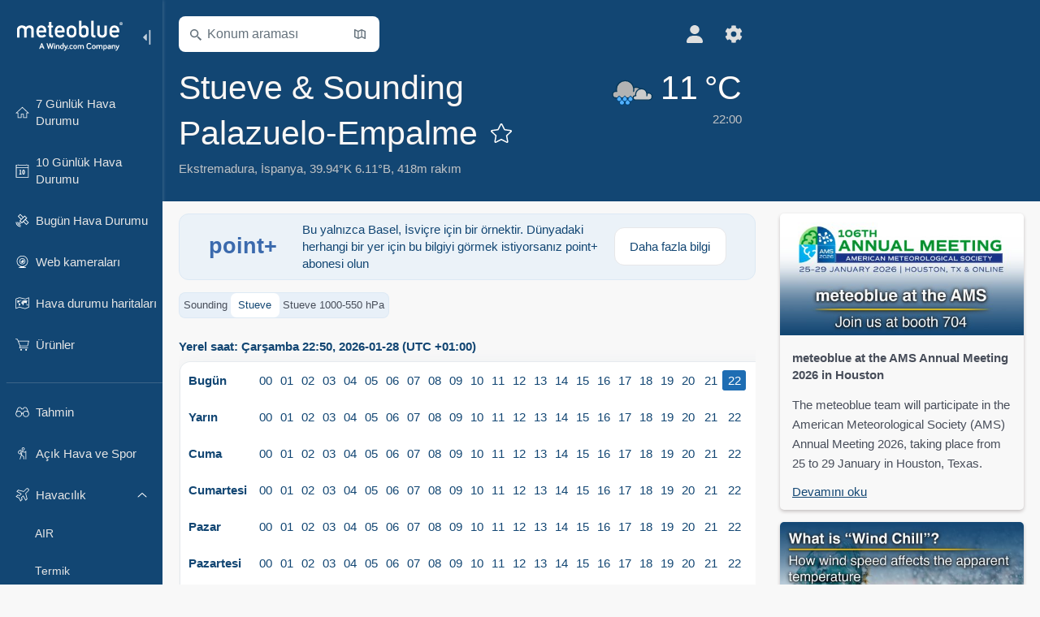

--- FILE ---
content_type: text/html; charset=UTF-8
request_url: https://www.meteoblue.com/tr/hava/aviation/stuve/palazuelo-empalme_%C4%B0spanya_2513000
body_size: 14186
content:


<!DOCTYPE html>
<html lang="tr">

    
    <head prefix="og: http://ogp.me/ns# fb: http://opg.me/ns/fb# place: http://ogp.me/ns/place#">
    

<script>
window.dataLayer = window.dataLayer || [];

/* https://developers.google.com/tag-platform/tag-manager/datalayer */
dataLayer.push({
  'pagePath': '/weather/aviation/stuve',
  'visitorType': 'visitor',
  'language': 'tr'
});
// https://developers.google.com/tag-platform/gtagjs/configure
function gtag(){dataLayer.push(arguments)};

// Disabled, since it possibly breaks Google Analytics tracking - 2025-11-17
// gtag('consent', 'default', {
//     'ad_storage': 'denied',
//     'analytics_storage': 'denied',
//     'ad_user_data': 'denied',
//     'ad_personalization': 'denied',
//     'wait_for_update': 500,
// });
</script>
<!-- Google Tag Manager -->
<script>(function(w,d,s,l,i){w[l]=w[l]||[];w[l].push({'gtm.start':
new Date().getTime(),event:'gtm.js'});var f=d.getElementsByTagName(s)[0],
j=d.createElement(s),dl=l!='dataLayer'?'&l='+l:'';j.async=true;j.src=
'https://www.googletagmanager.com/gtm.js?id='+i+dl;f.parentNode.insertBefore(j,f);
})(window,document,'script','dataLayer','GTM-NCD5HRF');</script>
<!-- End Google Tag Manager -->
<script>
// foreach experienceImpressions
  dataLayer.push({"event": "experience_impression",
    "experiment_id": "mgb_locationSearchUrl",
    "variation_id": ""
  });
</script>


    <meta http-equiv="X-UA-Compatible" content="IE=edge">
    <meta http-equiv="Content-Type" content="text/html;charset=UTF-8">
            <meta name="robots" content="NOINDEX">
    
        <meta name="viewport" content="width=device-width, initial-scale=1.0">

    
    
    <link rel="stylesheet" type="text/css" href="https://static.meteoblue.com/build/website.747/styles/main.css" />
<link rel="stylesheet" type="text/css" href="https://static.meteoblue.com/build/website.747/styles/print.css" media="print" />

    
    <link rel="shortcut icon" href="/favicon.ico">

    
    <meta name="image" content="https://static.meteoblue.com/assets/images/logo/meteoblue_tile_large.png">


<meta property="og:title" content="Stueve &amp; Sounding Palazuelo-Empalme - meteoblue">
<meta property="og:type" content="website">
<meta property="og:image" content="https://static.meteoblue.com/assets/images/logo/meteoblue_tile_large.png">
<meta property="og:url" content="https://www.meteoblue.com/tr/hava/aviation/stuve/palazuelo-empalme_%c4%b0spanya_2513000">
<meta property="og:description"
      content="meteoblue - weather close to you">
<meta property="og:site_name" content="meteoblue">
<meta property="og:locale" content="tr_TR">
    <meta property="place:location:latitude" content="39.9364">
    <meta property="place:location:longitude" content="-6.1069">
    <meta property="place:location:altitude" content="418">


    <meta name="twitter:card" content="summary_large_image">
    <meta name="twitter:image" content="https://static.meteoblue.com/assets/images/logo/meteoblue_tile_large.png">
<meta name="twitter:site" content="@meteoblue">
<meta name="twitter:creator" content="@meteoblue">
<meta name="twitter:title"   content="Stueve &amp; Sounding Palazuelo-Empalme - meteoblue">
<meta name="twitter:description"
      content="meteoblue - weather close to you">

<meta name="twitter:app:name:iphone" content="meteoblue">
<meta name="twitter:app:id:iphone" content="994459137">



    <link rel="alternate" hreflang="ar" href="https://www.meteoblue.com/ar/weather/aviation/stuve/palazuelo-empalme_%d8%a5%d8%b3%d8%a8%d8%a7%d9%86%d9%8a%d8%a7_2513000"/>
    <link rel="alternate" hreflang="bg" href="https://www.meteoblue.com/bg/%D0%B2%D1%80%D0%B5%D0%BC%D0%B5%D1%82%D0%BE/aviation/stuve/palazuelo-empalme_%d0%98%d1%81%d0%bf%d0%b0%d0%bd%d0%b8%d1%8f_2513000"/>
    <link rel="alternate" hreflang="cs" href="https://www.meteoblue.com/cs/po%C4%8Das%C3%AD/aviation/stuve/palazuelo-empalme_%c5%a0pan%c4%9blsko_2513000"/>
    <link rel="alternate" hreflang="de" href="https://www.meteoblue.com/de/wetter/aviation/stuve/palazuelo-empalme_spanien_2513000"/>
    <link rel="alternate" hreflang="el" href="https://www.meteoblue.com/el/%CE%BA%CE%B1%CE%B9%CF%81%CF%8C%CF%82/aviation/stuve/palazuelo-empalme_%ce%99%cf%83%cf%80%ce%b1%ce%bd%ce%af%ce%b1_2513000"/>
    <link rel="alternate" hreflang="en" href="https://www.meteoblue.com/en/weather/aviation/stuve/palazuelo-empalme_spain_2513000"/>
    <link rel="alternate" hreflang="es" href="https://www.meteoblue.com/es/tiempo/aviation/stuve/palazuelo-empalme_espa%c3%b1a_2513000"/>
    <link rel="alternate" hreflang="fr" href="https://www.meteoblue.com/fr/meteo/aviation/stuve/palazuelo-empalme_espagne_2513000"/>
    <link rel="alternate" hreflang="hr" href="https://www.meteoblue.com/hr/weather/aviation/stuve/palazuelo-empalme_kingdom-of-spain_2513000"/>
    <link rel="alternate" hreflang="hu" href="https://www.meteoblue.com/hu/id%C5%91j%C3%A1r%C3%A1s/aviation/stuve/palazuelo-empalme_spanyolorsz%c3%a1g_2513000"/>
    <link rel="alternate" hreflang="it" href="https://www.meteoblue.com/it/tempo/aviation/stuve/palazuelo-empalme_spagna_2513000"/>
    <link rel="alternate" hreflang="ka" href="https://www.meteoblue.com/ka/%E1%83%90%E1%83%9B%E1%83%98%E1%83%9C%E1%83%93%E1%83%98/aviation/stuve/palazuelo-empalme_%e1%83%94%e1%83%a1%e1%83%9e%e1%83%90%e1%83%9c%e1%83%94%e1%83%97%e1%83%98_2513000"/>
    <link rel="alternate" hreflang="nl" href="https://www.meteoblue.com/nl/weer/aviation/stuve/palazuelo-empalme_spanje_2513000"/>
    <link rel="alternate" hreflang="pl" href="https://www.meteoblue.com/pl/pogoda/aviation/stuve/palazuelo-empalme_hiszpania_2513000"/>
    <link rel="alternate" hreflang="pt" href="https://www.meteoblue.com/pt/tempo/aviation/stuve/palazuelo-empalme_espanha_2513000"/>
    <link rel="alternate" hreflang="ro" href="https://www.meteoblue.com/ro/vreme/aviation/stuve/palazuelo-empalme_spania_2513000"/>
    <link rel="alternate" hreflang="ru" href="https://www.meteoblue.com/ru/%D0%BF%D0%BE%D0%B3%D0%BE%D0%B4%D0%B0/aviation/stuve/palazuelo-empalme_%d0%98%d1%81%d0%bf%d0%b0%d0%bd%d0%b8%d1%8f_2513000"/>
    <link rel="alternate" hreflang="sk" href="https://www.meteoblue.com/sk/po%C4%8Dasie/aviation/stuve/palazuelo-empalme_%c5%a0panielsko_2513000"/>
    <link rel="alternate" hreflang="sr" href="https://www.meteoblue.com/sr/vreme/aviation/stuve/palazuelo-empalme_%d0%a8%d0%bf%d0%b0%d0%bd%d0%b8%d1%98%d0%b0_2513000"/>
    <link rel="alternate" hreflang="tr" href="https://www.meteoblue.com/tr/hava/aviation/stuve/palazuelo-empalme_%c4%b0spanya_2513000"/>
    <link rel="alternate" hreflang="uk" href="https://www.meteoblue.com/uk/weather/aviation/stuve/palazuelo-empalme_kingdom-of-spain_2513000"/>

    
        <title>Stueve &amp; Sounding Palazuelo-Empalme - meteoblue</title>

            
        <script async src="https://securepubads.g.doubleclick.net/tag/js/gpt.js"></script>
    
    
    
    <meta name="apple-itunes-app" content="app-id=994459137">

    
    <link rel="manifest" href="/tr/index/manifest">

    <script>
        let deferredPrompt;

        window.addEventListener('beforeinstallprompt', (e) => {
            e.preventDefault();
            deferredPrompt = e;
            const banner = document.getElementById('app-download-banner');
            if (banner) banner.style.display = 'flex';
        });
    </script>
</head>

    <body class="                            ">
                    <!-- Google Tag Manager (noscript) -->
            <noscript><iframe src="https://www.googletagmanager.com/ns.html?id=GTM-NCD5HRF"
            height="0" width="0" style="display:none;visibility:hidden"></iframe></noscript>
            <!-- End Google Tag Manager (noscript) -->
                <script>
            window.locationSearchUrl = "";
        </script>

        
            
    <div id="navigation_scroll_container" class="navigation-scroll-container">
        <nav id="main_navigation" class="main-navigation">
         <div class="main-navigation-heading">
                            <a title="meteoblue" href="/tr/hava/tahmin/hafta" class="menu-logo" aria-label="Ana sayfa"></a>
                            <ul class="collapse-button">
                    <li id="button_collapse" class="button-collapse glyph" title="Daralt">
                        <img src="/assets/images/menu/menu-collapse.svg"/>
                    </li>
                    <li id="button_expand" class="button-expand glyph" title="Genişlet">
                        <img src="/assets/images/menu/menu-expand.svg"/>
                    </li>
                </ul>
            </div>
            <div id="menu_items">
                <ul class="nav" itemscope="itemscope" itemtype="http://schema.org/SiteNavigationElement"><li class=""><a href="/tr/hava/hafta/palazuelo-empalme_%c4%b0spanya_2513000" class="icon-7-day nav-icon" itemprop="url" title="7 Günlük Hava Durumu"><span itemprop="name">7 Günlük Hava Durumu</span></a></li><li class=""><a href="/tr/hava/10-gun/palazuelo-empalme_%c4%b0spanya_2513000" class="icon-10-day nav-icon" itemprop="url" title="10 Günlük Hava Durumu"><span itemprop="name">10 Günlük Hava Durumu</span></a></li><li class=""><a href="/tr/hava/bug%C3%BCn/palazuelo-empalme_%c4%b0spanya_2513000" class="icon-current nav-icon" itemprop="url" title="Bugün Hava Durumu"><span itemprop="name">Bugün Hava Durumu</span></a></li><li class=""><a href="/tr/hava/webcams/palazuelo-empalme_%c4%b0spanya_2513000" class="icon-webcam nav-icon" itemprop="url" title="Web kameraları"><span itemprop="name">Web kameraları</span></a></li><li class=""><a href="/tr/hava/haritas%C4%B1/palazuelo-empalme_%c4%b0spanya_2513000" class="icon-weather-maps nav-icon" itemprop="url" title="Hava durumu haritaları"><span itemprop="name">Hava durumu haritaları</span></a></li><li class=" section-end extendable"><a href="/tr/pointplus" class="icon-products nav-icon" itemprop="url"><span itemprop="name">Ürünler</span></a><ul><li class=""><a rel="noreferrer" href="https://content.meteoblue.com/en/" itemprop="url" target="_blank"><span class="external-positive glyph" itemprop="name">&nbsp;Genel Bakış</span></a></li><li class=""><a rel="noreferrer" href="https://content.meteoblue.com/en/business-solutions/weather-apis" itemprop="url" target="_blank"><span class="external-positive glyph" itemprop="name">&nbsp;Weather API</span></a></li><li class=""><a href="/tr/ad-free" itemprop="url"><span itemprop="name">Ad-free</span></a></li><li class=""><a href="/tr/pointplus" itemprop="url"><span itemprop="name">point+</span></a></li><li class=""><a href="/tr/historyplus" itemprop="url"><span itemprop="name">history+</span></a></li><li class=""><a href="/tr/climateplus" itemprop="url"><span itemprop="name">climate+</span></a></li><li class=""><a href="/tr/products/cityclimate" itemprop="url"><span itemprop="name">Kentsel Isı Haritaları</span></a></li><li class=""><a rel="noreferrer" href="https://play.google.com/store/apps/details?id=com.meteoblue.droid&amp;utm_source=Website&amp;utm_campaign=Permanent" itemprop="url" target="_blank"><span class="external-positive glyph" itemprop="name">&nbsp;Android Uygulaması</span></a></li><li class=""><a rel="noreferrer" href="https://itunes.apple.com/app/meteoblue/id994459137" itemprop="url" target="_blank"><span class="external-positive glyph" itemprop="name">&nbsp;iPhone Uygulaması</span></a></li></ul></li><li class=" collapsible-item extendable"><a href="#" class="icon-forecast nav-icon" itemprop="url" target=""><span itemprop="name">Tahmin</span></a><ul><li class=""><a href="javascript:void(0)" itemprop="url" data-url="/tr/hava/tahmin/meteogramweb/palazuelo-empalme_%c4%b0spanya_2513000"><span itemprop="name">Meteogram</span></a></li><li class=""><a href="javascript:void(0)" itemprop="url" data-url="/tr/hava/tahmin/multimodel/palazuelo-empalme_%c4%b0spanya_2513000"><span itemprop="name">MultiModel</span></a></li><li class=""><a href="javascript:void(0)" itemprop="url" data-url="/tr/hava/tahmin/multimodelensemble/palazuelo-empalme_%c4%b0spanya_2513000"><span itemprop="name">MultiModel Ensemble</span></a></li><li class=""><a href="javascript:void(0)" itemprop="url" data-url="/tr/hava/tahmin/seasonaloutlook/palazuelo-empalme_%c4%b0spanya_2513000"><span itemprop="name">Mevsimsel Tahmin</span></a></li><li class=""><a href="/tr/hava/warnings/index/palazuelo-empalme_%c4%b0spanya_2513000" itemprop="url"><span itemprop="name">Hava Uyarıları</span></a></li></ul></li><li class=" collapsible-item extendable"><a href="#" class="icon-outdoor-sports nav-icon" itemprop="url" target=""><span itemprop="name">Açık Hava ve Spor</span></a><ul><li class=""><a href="javascript:void(0)" itemprop="url" data-url="/tr/hava/outdoorsports/where2go/palazuelo-empalme_%c4%b0spanya_2513000"><span itemprop="name">where2go</span></a></li><li class=""><a href="javascript:void(0)" itemprop="url" data-url="/tr/hava/outdoorsports/snow/palazuelo-empalme_%c4%b0spanya_2513000"><span itemprop="name">Kar</span></a></li><li class=""><a href="javascript:void(0)" itemprop="url" data-url="/tr/hava/outdoorsports/seasurf/palazuelo-empalme_%c4%b0spanya_2513000"><span itemprop="name">Deniz ve Sörf</span></a></li><li class=""><a href="/tr/hava/outdoorsports/seeing/palazuelo-empalme_%c4%b0spanya_2513000" itemprop="url"><span itemprop="name">Astronomy Seeing</span></a></li><li class=""><a href="/tr/hava/outdoorsports/airquality/palazuelo-empalme_%c4%b0spanya_2513000" itemprop="url"><span itemprop="name">Hava Kalitesi ve Polen</span></a></li></ul></li><li class=" collapsible-item extendable extend"><a href="#" class="icon-aviation nav-icon" itemprop="url" target=""><span itemprop="name">Havacılık</span></a><ul><li class=""><a href="javascript:void(0)" itemprop="url" data-url="/tr/hava/aviation/air/palazuelo-empalme_%c4%b0spanya_2513000"><span itemprop="name">AIR</span></a></li><li class=""><a href="javascript:void(0)" itemprop="url" data-url="/tr/hava/aviation/thermal/palazuelo-empalme_%c4%b0spanya_2513000"><span itemprop="name">Termik</span></a></li><li class=""><a href="javascript:void(0)" itemprop="url" data-url="/tr/hava/aviation/trajectories/palazuelo-empalme_%c4%b0spanya_2513000"><span itemprop="name">Trajektoriler</span></a></li><li class=""><a href="javascript:void(0)" itemprop="url" data-url="/tr/hava/aviation/crosssection/palazuelo-empalme_%c4%b0spanya_2513000"><span itemprop="name">Kesit</span></a></li><li class="active"><a href="javascript:void(0)" itemprop="url" data-url="/tr/hava/aviation/stuve/palazuelo-empalme_%c4%b0spanya_2513000"><span itemprop="name">Stueve &amp; Sounding</span></a></li><li class=""><a href="/tr/hava/haritas%C4%B1/index/palazuelo-empalme_%c4%b0spanya_2513000#map=metar~metarflightcondition~none~none~none" itemprop="url"><span itemprop="name">METAR &amp; TAF</span></a></li></ul></li><li class=" collapsible-item extendable"><a href="#" class="icon-agriculture nav-icon" itemprop="url" target=""><span itemprop="name">Tarım</span></a><ul><li class=""><a href="javascript:void(0)" itemprop="url" data-url="/tr/hava/agriculture/meteogramagro/palazuelo-empalme_%c4%b0spanya_2513000"><span itemprop="name">Meteogram AGRO</span></a></li><li class=""><a href="javascript:void(0)" itemprop="url" data-url="/tr/hava/agriculture/sowing/palazuelo-empalme_%c4%b0spanya_2513000"><span itemprop="name">Ekim Pencereleri</span></a></li><li class=""><a href="javascript:void(0)" itemprop="url" data-url="/tr/hava/agriculture/spraying/palazuelo-empalme_%c4%b0spanya_2513000"><span itemprop="name">İlaçlama Pencereleri</span></a></li><li class=""><a href="javascript:void(0)" itemprop="url" data-url="/tr/hava/agriculture/soiltrafficability/palazuelo-empalme_%c4%b0spanya_2513000"><span itemprop="name">Toprak Geçiş Elverişliliği</span></a></li></ul></li><li class=" section-end collapsible-item extendable"><a href="/tr/hava/historyclimate/climatemodelled/palazuelo-empalme_%c4%b0spanya_2513000" class="icon-history-climate nav-icon" itemprop="url"><span itemprop="name">Tarih ve İklim</span></a><ul><li class=""><a href="javascript:void(0)" itemprop="url" data-url="/tr/climate-change/palazuelo-empalme_%c4%b0spanya_2513000"><span itemprop="name">İklim Değişikliği</span></a></li><li class=""><a href="/tr/hava/historyclimate/climatemodelled/palazuelo-empalme_%c4%b0spanya_2513000" itemprop="url"><span itemprop="name">İklim (modellenmiş)</span></a></li><li class=""><a href="javascript:void(0)" itemprop="url" data-url="/tr/hava/historyclimate/climateobserved/palazuelo-empalme_%c4%b0spanya_2513000"><span itemprop="name">İklim (gözlemlenmiş)</span></a></li><li class=""><a href="javascript:void(0)" itemprop="url" data-url="/tr/hava/historyclimate/verificationshort/palazuelo-empalme_%c4%b0spanya_2513000"><span itemprop="name">Kısa Vadeli Doğrulama</span></a></li><li class=""><a href="/tr/hava/historyclimate/weatherarchive/palazuelo-empalme_%c4%b0spanya_2513000" itemprop="url"><span itemprop="name">Hava Durumu Arşivi</span></a></li><li class=""><a href="javascript:void(0)" itemprop="url" data-url="/tr/hava/historyclimate/climatecomparison/palazuelo-empalme_%c4%b0spanya_2513000"><span itemprop="name">İklim Karşılaştırması</span></a></li></ul></li><li class=" collapsible-item extendable"><a href="#" class="icon-widget nav-icon" itemprop="url" target=""><span itemprop="name">Widgets</span></a><ul><li class=""><a href="javascript:void(0)" itemprop="url" data-url="/tr/hava/widget/setupmap/palazuelo-empalme_%c4%b0spanya_2513000"><span itemprop="name">Hava Durumu Haritaları Widget&#039;ı</span></a></li><li class=""><a href="javascript:void(0)" itemprop="url" data-url="/tr/hava/widget/setupheatmap/palazuelo-empalme_%c4%b0spanya_2513000"><span itemprop="name">Urban Maps Widget</span></a></li><li class=""><a href="javascript:void(0)" itemprop="url" data-url="/tr/hava/widget/setupthree/palazuelo-empalme_%c4%b0spanya_2513000"><span itemprop="name">3 Saatlik Hava Durumu Widget&#039;ı</span></a></li><li class=""><a href="javascript:void(0)" itemprop="url" data-url="/tr/hava/widget/setupday/palazuelo-empalme_%c4%b0spanya_2513000"><span itemprop="name">Günlük Hava Durumu Widget&#039;ı</span></a></li><li class=""><a href="javascript:void(0)" itemprop="url" data-url="/tr/hava/widget/setupseeing/palazuelo-empalme_%c4%b0spanya_2513000"><span itemprop="name">Astronomi Widget&#039;ı</span></a></li><li class=""><a href="javascript:void(0)" itemprop="url" data-url="/tr/hava/widget/setupmeteogram/palazuelo-empalme_%c4%b0spanya_2513000"><span itemprop="name">Meteogram Widget</span></a></li><li class=""><a href="/tr/hava/meteotv/overview/palazuelo-empalme_%c4%b0spanya_2513000" class="meteotv nav-icon" itemprop="url" title="meteoTV"><span itemprop="name">meteoTV</span></a></li></ul></li><li class=" section-end collapsible-item extendable"><a href="/tr/blog/article/news" class="icon-news nav-icon" itemprop="url"><span itemprop="name">Haberler</span></a><ul><li class=""><a href="/tr/blog/article/news" itemprop="url"><span itemprop="name">Haberler</span></a></li><li class=""><a href="/tr/blog/article/weathernews" itemprop="url"><span itemprop="name">Hava Haberleri</span></a></li></ul></li></ul>             </div>
                            <ul class="collapse-button-vertically">
                    <li id="button_collapse_vertically" class="button-collapse-vertically">
                        Daha az göster                    </li>
                    <li id="button_expand_vertically" class="button-expand-vertically">
                        Daha fazla göster                    </li>
                </ul>
                    </nav>
    </div>

    
    
    <script>
        function collapseNavigation(){
            try{
                if (!window.localStorage) return;

                const navigationJson = localStorage.getItem('navigation');
                if (!navigationJson) return

                const navigationSettings = JSON.parse(navigationJson);
                    
                if (navigationSettings.collapsedVertically) {
                    document.body.classList.add('nav-collapsed-vertically');
                }
                if (navigationSettings.collapsed) {
                    document.body.classList.add('nav-collapsed');
                }
            } catch (err){
                console.error(err);
            }
        }

        collapseNavigation();
    </script>

        
                    <div class="page-header  ">
        
    <div id="app-download-banner" class="app-download-banner">
        <span class="glyph close" onclick="document.getElementById('app-download-banner').style.display = 'none'"></span>
        <div>meteoblue uygulamasını edinin</div>
        <button class="btn" id="install-app-button" onclick="deferredPrompt.prompt()">
            İndir        </button>
    </div>
    <script>
        if (deferredPrompt !== undefined) {
            document.getElementById('app-download-banner').style.display = 'flex';
        }
    </script>

    
    <div class="intro">
        <div class="topnav">
            <div class="wrapper ">
                <div class="header-top">
                                            <div class="menu-mobile-container">
                            <a class="menu-mobile-trigger" href="#" aria-label="Menü">
                                <span class="fasvg-25 fa-bars"></span>
                            </a>
                            <div id="menu_mobile" class="menu-mobile">
                                <a href="/tr/hava/tahmin/hafta" class="menu-logo " aria-label="Ana sayfa"></a>
                                <div class="menu-mobile-trigger close-menu-mobile">
                                    <span class="close-drawer">×</span>
                                </div>
                            </div>
                        </div>
                    
                                            <div class="location-box">
                            <div class="location-selection primary">
                                <div id="location_search" class="location-search">
                                    <form id="locationform" class="locationform" method="get"
                                        action="/tr/hava/search/index">
                                        <input id="gls"
                                            class="searchtext"
                                            type="text"
                                            value=""
                                            data-mbdescription="Konum araması"                                            data-mbautoset="1"
                                            data-role="query"
                                            name="query"
                                            autocomplete="off"
                                            tabindex="0"
                                            placeholder="Konum araması"                                            onclick="if(this.value == 'Konum araması') {this.value=''}">
                                        </input>
                                        <label for="gls">Konum araması</label>                                        
                                        <button type="submit" aria-label="Gönder">
                                        </button>
                                        <button id="gls_map" class="location-map" href="#" aria-label="Haritayı aç"> 
                                            <span class="fasvg-14 fa-map-search"></span>
                                        </button>
                                        <button id="gps" class="location-gps" href="#" aria-label="Yakındakiler"> 
                                            <span class="fasvg-14 fa-location-search"></span>
                                        </button>
                                        <div class="results"></div>
                                    </form>
                                </div>
                            </div>
                        </div>
                    
                    <div class="additional-settings narrow">
                        <div id="user" class="button settings2">
                                                            <div class="inner">
                                    <a href="/tr/user/login/index" aria-label="Profil">
                                        <span class="fasvg-22 fa-user-light"></span>
                                    </a>
                                </div>
                                                    </div>


                        <div id="settings" class="button settings">
                            <div class="inner">
                                <a href="#" aria-label="Ayarlar">
                                    <span class="fasvg-22 fa-cog"></span>
                                </a>
                            </div>

                            <div class="matches" style="display: none;">
                                
                                <h2>Dil</h2>
                                <ul class="matches-group language wide">
                                                                            <li>
                                                                                        <a hreflang="ar"  href="https://www.meteoblue.com/ar/weather/aviation/stuve/palazuelo-empalme_%d8%a5%d8%b3%d8%a8%d8%a7%d9%86%d9%8a%d8%a7_2513000">عربي</a>

                                        </li>
                                                                            <li>
                                                                                        <a hreflang="bg"  href="https://www.meteoblue.com/bg/%D0%B2%D1%80%D0%B5%D0%BC%D0%B5%D1%82%D0%BE/aviation/stuve/palazuelo-empalme_%d0%98%d1%81%d0%bf%d0%b0%d0%bd%d0%b8%d1%8f_2513000">Български</a>

                                        </li>
                                                                            <li>
                                                                                        <a hreflang="cs"  href="https://www.meteoblue.com/cs/po%C4%8Das%C3%AD/aviation/stuve/palazuelo-empalme_%c5%a0pan%c4%9blsko_2513000">Čeština</a>

                                        </li>
                                                                            <li>
                                                                                        <a hreflang="de"  href="https://www.meteoblue.com/de/wetter/aviation/stuve/palazuelo-empalme_spanien_2513000">Deutsch</a>

                                        </li>
                                                                            <li>
                                                                                        <a hreflang="el"  href="https://www.meteoblue.com/el/%CE%BA%CE%B1%CE%B9%CF%81%CF%8C%CF%82/aviation/stuve/palazuelo-empalme_%ce%99%cf%83%cf%80%ce%b1%ce%bd%ce%af%ce%b1_2513000">Ελληνικά</a>

                                        </li>
                                                                            <li>
                                                                                        <a hreflang="en"  href="https://www.meteoblue.com/en/weather/aviation/stuve/palazuelo-empalme_spain_2513000">English</a>

                                        </li>
                                                                            <li>
                                                                                        <a hreflang="es"  href="https://www.meteoblue.com/es/tiempo/aviation/stuve/palazuelo-empalme_espa%c3%b1a_2513000">Español</a>

                                        </li>
                                                                            <li>
                                                                                        <a hreflang="fr"  href="https://www.meteoblue.com/fr/meteo/aviation/stuve/palazuelo-empalme_espagne_2513000">Français</a>

                                        </li>
                                                                            <li>
                                                                                        <a hreflang="hr"  href="https://www.meteoblue.com/hr/weather/aviation/stuve/palazuelo-empalme_kingdom-of-spain_2513000">Hrvatski</a>

                                        </li>
                                                                            <li>
                                                                                        <a hreflang="hu"  href="https://www.meteoblue.com/hu/id%C5%91j%C3%A1r%C3%A1s/aviation/stuve/palazuelo-empalme_spanyolorsz%c3%a1g_2513000">Magyar</a>

                                        </li>
                                                                            <li>
                                                                                        <a hreflang="it"  href="https://www.meteoblue.com/it/tempo/aviation/stuve/palazuelo-empalme_spagna_2513000">Italiano</a>

                                        </li>
                                                                            <li>
                                                                                        <a hreflang="ka"  href="https://www.meteoblue.com/ka/%E1%83%90%E1%83%9B%E1%83%98%E1%83%9C%E1%83%93%E1%83%98/aviation/stuve/palazuelo-empalme_%e1%83%94%e1%83%a1%e1%83%9e%e1%83%90%e1%83%9c%e1%83%94%e1%83%97%e1%83%98_2513000">ქართული ენა</a>

                                        </li>
                                                                            <li>
                                                                                        <a hreflang="nl"  href="https://www.meteoblue.com/nl/weer/aviation/stuve/palazuelo-empalme_spanje_2513000">Nederlands</a>

                                        </li>
                                                                            <li>
                                                                                        <a hreflang="pl"  href="https://www.meteoblue.com/pl/pogoda/aviation/stuve/palazuelo-empalme_hiszpania_2513000">Polski</a>

                                        </li>
                                                                            <li>
                                                                                        <a hreflang="pt"  href="https://www.meteoblue.com/pt/tempo/aviation/stuve/palazuelo-empalme_espanha_2513000">Português</a>

                                        </li>
                                                                            <li>
                                                                                        <a hreflang="ro"  href="https://www.meteoblue.com/ro/vreme/aviation/stuve/palazuelo-empalme_spania_2513000">Română</a>

                                        </li>
                                                                            <li>
                                                                                        <a hreflang="ru"  href="https://www.meteoblue.com/ru/%D0%BF%D0%BE%D0%B3%D0%BE%D0%B4%D0%B0/aviation/stuve/palazuelo-empalme_%d0%98%d1%81%d0%bf%d0%b0%d0%bd%d0%b8%d1%8f_2513000">Pусский</a>

                                        </li>
                                                                            <li>
                                                                                        <a hreflang="sk"  href="https://www.meteoblue.com/sk/po%C4%8Dasie/aviation/stuve/palazuelo-empalme_%c5%a0panielsko_2513000">Slovenský</a>

                                        </li>
                                                                            <li>
                                                                                        <a hreflang="sr"  href="https://www.meteoblue.com/sr/vreme/aviation/stuve/palazuelo-empalme_%d0%a8%d0%bf%d0%b0%d0%bd%d0%b8%d1%98%d0%b0_2513000">Srpski</a>

                                        </li>
                                                                            <li class="selected">
                                                                                        <a hreflang="tr"  href="https://www.meteoblue.com/tr/hava/aviation/stuve/palazuelo-empalme_%c4%b0spanya_2513000">Türkçe</a>

                                        </li>
                                                                            <li>
                                                                                        <a hreflang="uk"  href="https://www.meteoblue.com/uk/weather/aviation/stuve/palazuelo-empalme_kingdom-of-spain_2513000">Українська</a>

                                        </li>
                                                                    </ul>
                                
                                <h2>Sıcaklık</h2>
                                <ul class="matches-group temperature">
                                                                            <li class="selected">
                                            <a href="https://www.meteoblue.com/tr/hava/aviation/stuve/palazuelo-empalme_%c4%b0spanya_2513000" class="unit" data-type="temp"
                                            data-unit="CELSIUS">°C</a>
                                        </li>
                                                                            <li>
                                            <a href="https://www.meteoblue.com/tr/hava/aviation/stuve/palazuelo-empalme_%c4%b0spanya_2513000" class="unit" data-type="temp"
                                            data-unit="FAHRENHEIT">°F</a>
                                        </li>
                                                                    </ul>
                                
                                <h2>Rüzgar hızı</h2>
                                <ul class="matches-group wind">
                                                                            <li>
                                            <a href="https://www.meteoblue.com/tr/hava/aviation/stuve/palazuelo-empalme_%c4%b0spanya_2513000" class="unit" data-type="speed"
                                            data-unit="BEAUFORT">bft</a>
                                        </li>
                                                                            <li class="selected">
                                            <a href="https://www.meteoblue.com/tr/hava/aviation/stuve/palazuelo-empalme_%c4%b0spanya_2513000" class="unit" data-type="speed"
                                            data-unit="KILOMETER_PER_HOUR">km/h</a>
                                        </li>
                                                                            <li>
                                            <a href="https://www.meteoblue.com/tr/hava/aviation/stuve/palazuelo-empalme_%c4%b0spanya_2513000" class="unit" data-type="speed"
                                            data-unit="METER_PER_SECOND">m/s</a>
                                        </li>
                                                                            <li>
                                            <a href="https://www.meteoblue.com/tr/hava/aviation/stuve/palazuelo-empalme_%c4%b0spanya_2513000" class="unit" data-type="speed"
                                            data-unit="MILE_PER_HOUR">mph</a>
                                        </li>
                                                                            <li>
                                            <a href="https://www.meteoblue.com/tr/hava/aviation/stuve/palazuelo-empalme_%c4%b0spanya_2513000" class="unit" data-type="speed"
                                            data-unit="KNOT">kn</a>
                                        </li>
                                                                    </ul>
                                
                                <h2>Yağış</h2>
                                <ul class="matches-group precipitation">
                                                                            <li class="selected">
                                            <a href="https://www.meteoblue.com/tr/hava/aviation/stuve/palazuelo-empalme_%c4%b0spanya_2513000" class="unit" data-type="precip"
                                            data-unit="MILLIMETER">mm</a>
                                        </li>
                                                                            <li>
                                            <a href="https://www.meteoblue.com/tr/hava/aviation/stuve/palazuelo-empalme_%c4%b0spanya_2513000" class="unit" data-type="precip"
                                            data-unit="INCH">in</a>
                                        </li>
                                                                    </ul>
                                <h2>Darkmode</h2>
                                <ul class="matches-group darkmode"> 
                                    <input class="switch darkmode-switch" role="switch" type="checkbox" data-cy="switchDarkmode" >
                                </ul>
                            </div>
                        </div>
                    </div>
                </div>

                <div class="print" style="display: none">
                    <img loading="lazy" class="logo" src="https://static.meteoblue.com/assets/images/logo/meteoblue_logo_v2.0.svg"
                        alt="meteoblue-logo">
                    <div class="qr-code"></div>
                </div>
            </div>
        </div>
    </div>

    
            <div class="header-lower">
            <header>
                <div id="header" class="header" itemscope itemtype="http://schema.org/Place">
                    <div class="wrapper  current-wrapper">
                        <div class="current-heading" itemscope itemtype="http://schema.org/City">
                            <h1 itemprop="name"
                                content="Palazuelo-Empalme"
                                class="main-heading">Stueve &amp; Sounding Palazuelo-Empalme                                                                                                            <div id="add_fav" class="add-fav">
                                            <a name="favourites_add" title="Favorilere ekle" class="add-fav-signup" href="/tr/user/login/index" aria-label="Favorilere ekle">
                                                <span class="fasvg-28 fa-star"></span>
                                            </a>
                                        </div>
                                                                                                </h1>

                            <div class="location-description  location-text ">
            <span itemscope itemtype="http://schema.org/AdministrativeArea">
                        <span class="admin" itemprop="name">
                <a href=/tr/region/hava/uydu/ekstremadura_%c4%b0spanya_2593112                    rel="nofollow" 
                >
                    Ekstremadura                </a>
            </span>,&nbsp;
        </span>
    
            <span class="country" itemprop="containedInPlace" itemscope itemtype="http://schema.org/Country">
            <span itemprop="name">
                <a href=/tr/country/hava/uydu/%c4%b0spanya_%c4%b0spanya_2510769                    rel="nofollow" 
                >
                    İspanya                </a>
            </span>,&nbsp;
        </span>
    
    <span itemprop="geo" itemscope itemtype="http://schema.org/GeoCoordinates">
        <span class="coords">39.94°K 6.11°B,&nbsp;</span>
        <meta itemprop="latitude" content="39.94"/>
        <meta itemprop="longitude" content="-6.11"/>

                    418m rakım            <meta itemprop="elevation" content="418"/>
            </span>

    </div>


                        </div>

                        
                                                    <a  class="current-weather narrow"
                                href="/tr/hava/tahmin/current/palazuelo-empalme_%c4%b0spanya_2513000"
                                aria-label="Güncel hava durumu">
                                <div class="current-picto-and-temp">
                                    <span class="current-picto">
                                                                                                                        <img
                                            src="https://static.meteoblue.com/assets/images/picto/23_night.svg"
                                            title="Yağmurlu bulutlu"
                                        />
                                    </span>
                                    <div class="h1 current-temp">
                                        11&thinsp;°C                                    </div>
                                </div>
                                <div class="current-description ">
                                                                        <span >22:00   </span> 
                                </div>
                            </a>
                                            </div>
                </div>
            </header>
        </div>
    
    
    
    
</div>
    
<!-- MOBILE AD  -->


        
        
        
<div id="wrapper-main" class="wrapper-main">

    <div class="wrapper ">
                    
                            <div id="fixity"
     class="fixity noads">
    
                        
<div id="news">
    
                            <article class="news" itemscope itemtype="http://schema.org/BlogPosting">
            <div class="news-heading">Haberler </div>
            <a href="https://www.meteoblue.com/tr/blog/article/show/40578_meteoblue+at+the+AMS+Annual+Meeting+2026+in+Houston" >
                                    <div class="news-img" itemprop="mainEntityOfPage">
                        <img alt="meteoblue at the AMS Annual Meeting 2026 in Houston" itemprop="image" loading="lazy" src="https://mb-richtexteditor.s3-eu-west-1.amazonaws.com/20260123115025_newsimgAMS26prev_440x220.jpg" srcset="https://mb-richtexteditor.s3-eu-west-1.amazonaws.com/20260123115025_newsimgAMS26prev_880x440.jpg 2x"/>
                    </div>
                                <div class="news-text">
                    <h3 itemprop="headline"> meteoblue at the AMS Annual Meeting 2026 in Houston </h3>         
                    <meta itemprop="mainEntityOfPage" content="https://www.meteoblue.com/tr/blog/article/show/40578_meteoblue+at+the+AMS+Annual+Meeting+2026+in+Houston">
                    <div itemprop="publisher" itemscope itemtype="https://schema.org/Organization">
                        <meta itemprop="datePublished" content="2026-01-23T18:25:30+03:00">
                        <meta itemprop="dateModified" content="2026-01-26T23:36:35+03:00">
                        <div itemprop="logo" itemscope itemtype="https://schema.org/ImageObject">
                            <meta itemprop="url" content="https://static.meteoblue.com/assets/images/logo/launcher-icon-4x.png">
                            <meta itemprop="width" content="192">
                            <meta itemprop="height" content="60">
                        </div>
                        <meta itemprop="name" content="meteoblue AG">
                    </div>
                    <p itemprop="description">The meteoblue team will participate in the American Meteorological Society (AMS) Annual Meeting 2026, taking place from 25 to 29 January in Houston, Texas.</p>
                    <meta itemprop="author" content="Oleksandra">
                    <div class="read-on" itemprop="url" title="Haberler">Devamını oku</div> 
                </div>
            </a>
        </article>
                            <article class="news" itemscope itemtype="http://schema.org/BlogPosting">
            <div class="news-heading">Haberler </div>
            <a href="https://www.meteoblue.com/tr/blog/article/show/40570_Why+Wind+Chill+Poses+More+Risk+Than+Low+Air+Temperature+Alone" >
                                    <div class="news-img" itemprop="mainEntityOfPage">
                        <img alt="Why Wind Chill Poses More Risk Than Low Air Temperature Alone" itemprop="image" loading="lazy" src="https://mb-richtexteditor.s3-eu-west-1.amazonaws.com/20260114181646_newsimg-windchill_440x220.jpg" srcset="https://mb-richtexteditor.s3-eu-west-1.amazonaws.com/20260114181646_newsimg-windchill_880x440.jpg 2x"/>
                    </div>
                                <div class="news-text">
                    <h3 itemprop="headline"> Why Wind Chill Poses More Risk Than Low Air Temperature Alone </h3>         
                    <meta itemprop="mainEntityOfPage" content="https://www.meteoblue.com/tr/blog/article/show/40570_Why+Wind+Chill+Poses+More+Risk+Than+Low+Air+Temperature+Alone">
                    <div itemprop="publisher" itemscope itemtype="https://schema.org/Organization">
                        <meta itemprop="datePublished" content="2026-01-14T13:03:32+03:00">
                        <meta itemprop="dateModified" content="2026-01-22T13:17:37+03:00">
                        <div itemprop="logo" itemscope itemtype="https://schema.org/ImageObject">
                            <meta itemprop="url" content="https://static.meteoblue.com/assets/images/logo/launcher-icon-4x.png">
                            <meta itemprop="width" content="192">
                            <meta itemprop="height" content="60">
                        </div>
                        <meta itemprop="name" content="meteoblue AG">
                    </div>
                    <p itemprop="description">On a cold winter day, the number shown on a thermometer rarely tells the full story. Add wind to low temperatures, and conditions can feel significantly colder – sometimes dangerously so. This effect is known as wind chill, and it plays an important role in how the human body experiences cold weather.</p>
                    <meta itemprop="author" content="Oleksandra">
                    <div class="read-on" itemprop="url" title="Haberler">Devamını oku</div> 
                </div>
            </a>
        </article>
    </div>            </div>
            
            <main class="main">
                <div class="grid">
                    
<div id="content" class="bloo" style="overflow-x: auto;">
    <div class="col-12">
                <form class="" method="GET" enctype="multipart/form-data" role="form">
                    <a class="promotion" href="/tr/pointplus">
    <div class="promotion ">
        <span class="product ">point+</span>
                    <span class="description">Bu yalnızca Basel, İsviçre için bir örnektir. Dünyadaki herhangi bir yer için bu bilgiyi görmek istiyorsanız point+ abonesi olun</span>
                <span class="more">Daha fazla bilgi</span>
    </div>
</a>                

        
        <div class="form-group"><div class="radio-inline"><input type="radio" id="type_sounding" name="type" value="sounding" /><label for="type_sounding">Sounding</label></div><div class="radio-inline"><input type="radio" id="type_sounding_stueve" name="type" value="sounding_stueve" checked="checked" /><label for="type_sounding_stueve">Stueve</label></div><div class="radio-inline"><input type="radio" id="type_sounding_stuevefl150" name="type" value="sounding_stuevefl150" /><label for="type_sounding_stuevefl150">Stueve 1000-550 hPa</label></div></div>
        <div class="form-group time-selection"><label for="params" class="control-label">Yerel saat: Çarşamba 22:50, 2026-01-28  (UTC +01:00)</label><table class="timeselector"><tr><th title="2026-01-28">Bugün</th><td data-ts="1769554800"><div><input type="radio" id="params_2026012723" name="params" value="2026012723" /><label for="params_2026012723">00</label></div></td><td data-ts="1769558400"><div><input type="radio" id="params_2026012800" name="params" value="2026012800" /><label for="params_2026012800">01</label></div></td><td data-ts="1769562000"><div><input type="radio" id="params_2026012801" name="params" value="2026012801" /><label for="params_2026012801">02</label></div></td><td data-ts="1769565600"><div><input type="radio" id="params_2026012802" name="params" value="2026012802" /><label for="params_2026012802">03</label></div></td><td data-ts="1769569200"><div><input type="radio" id="params_2026012803" name="params" value="2026012803" /><label for="params_2026012803">04</label></div></td><td data-ts="1769572800"><div><input type="radio" id="params_2026012804" name="params" value="2026012804" /><label for="params_2026012804">05</label></div></td><td data-ts="1769576400"><div><input type="radio" id="params_2026012805" name="params" value="2026012805" /><label for="params_2026012805">06</label></div></td><td data-ts="1769580000"><div><input type="radio" id="params_2026012806" name="params" value="2026012806" /><label for="params_2026012806">07</label></div></td><td data-ts="1769583600"><div><input type="radio" id="params_2026012807" name="params" value="2026012807" /><label for="params_2026012807">08</label></div></td><td data-ts="1769587200"><div><input type="radio" id="params_2026012808" name="params" value="2026012808" /><label for="params_2026012808">09</label></div></td><td data-ts="1769590800"><div><input type="radio" id="params_2026012809" name="params" value="2026012809" /><label for="params_2026012809">10</label></div></td><td data-ts="1769594400"><div><input type="radio" id="params_2026012810" name="params" value="2026012810" /><label for="params_2026012810">11</label></div></td><td data-ts="1769598000"><div><input type="radio" id="params_2026012811" name="params" value="2026012811" /><label for="params_2026012811">12</label></div></td><td data-ts="1769601600"><div><input type="radio" id="params_2026012812" name="params" value="2026012812" /><label for="params_2026012812">13</label></div></td><td data-ts="1769605200"><div><input type="radio" id="params_2026012813" name="params" value="2026012813" /><label for="params_2026012813">14</label></div></td><td data-ts="1769608800"><div><input type="radio" id="params_2026012814" name="params" value="2026012814" /><label for="params_2026012814">15</label></div></td><td data-ts="1769612400"><div><input type="radio" id="params_2026012815" name="params" value="2026012815" /><label for="params_2026012815">16</label></div></td><td data-ts="1769616000"><div><input type="radio" id="params_2026012816" name="params" value="2026012816" /><label for="params_2026012816">17</label></div></td><td data-ts="1769619600"><div><input type="radio" id="params_2026012817" name="params" value="2026012817" /><label for="params_2026012817">18</label></div></td><td data-ts="1769623200"><div><input type="radio" id="params_2026012818" name="params" value="2026012818" /><label for="params_2026012818">19</label></div></td><td data-ts="1769626800"><div><input type="radio" id="params_2026012819" name="params" value="2026012819" /><label for="params_2026012819">20</label></div></td><td data-ts="1769630400"><div><input type="radio" id="params_2026012820" name="params" value="2026012820" /><label for="params_2026012820">21</label></div></td><td class="now"><div><input type="radio" id="params_2026012821" name="params" value="2026012821" checked="checked" /><label for="params_2026012821">22</label></div></td><td data-ts="1769637600"><div><input type="radio" id="params_2026012822" name="params" value="2026012822" /><label for="params_2026012822">23</label></div></td></tr><tr><th title="2026-01-29">Yarın</th><td data-ts="1769641200"><div><input type="radio" id="params_2026012823" name="params" value="2026012823" /><label for="params_2026012823">00</label></div></td><td data-ts="1769644800"><div><input type="radio" id="params_2026012900" name="params" value="2026012900" /><label for="params_2026012900">01</label></div></td><td data-ts="1769648400"><div><input type="radio" id="params_2026012901" name="params" value="2026012901" /><label for="params_2026012901">02</label></div></td><td data-ts="1769652000"><div><input type="radio" id="params_2026012902" name="params" value="2026012902" /><label for="params_2026012902">03</label></div></td><td data-ts="1769655600"><div><input type="radio" id="params_2026012903" name="params" value="2026012903" /><label for="params_2026012903">04</label></div></td><td data-ts="1769659200"><div><input type="radio" id="params_2026012904" name="params" value="2026012904" /><label for="params_2026012904">05</label></div></td><td data-ts="1769662800"><div><input type="radio" id="params_2026012905" name="params" value="2026012905" /><label for="params_2026012905">06</label></div></td><td data-ts="1769666400"><div><input type="radio" id="params_2026012906" name="params" value="2026012906" /><label for="params_2026012906">07</label></div></td><td data-ts="1769670000"><div><input type="radio" id="params_2026012907" name="params" value="2026012907" /><label for="params_2026012907">08</label></div></td><td data-ts="1769673600"><div><input type="radio" id="params_2026012908" name="params" value="2026012908" /><label for="params_2026012908">09</label></div></td><td data-ts="1769677200"><div><input type="radio" id="params_2026012909" name="params" value="2026012909" /><label for="params_2026012909">10</label></div></td><td data-ts="1769680800"><div><input type="radio" id="params_2026012910" name="params" value="2026012910" /><label for="params_2026012910">11</label></div></td><td data-ts="1769684400"><div><input type="radio" id="params_2026012911" name="params" value="2026012911" /><label for="params_2026012911">12</label></div></td><td data-ts="1769688000"><div><input type="radio" id="params_2026012912" name="params" value="2026012912" /><label for="params_2026012912">13</label></div></td><td data-ts="1769691600"><div><input type="radio" id="params_2026012913" name="params" value="2026012913" /><label for="params_2026012913">14</label></div></td><td data-ts="1769695200"><div><input type="radio" id="params_2026012914" name="params" value="2026012914" /><label for="params_2026012914">15</label></div></td><td data-ts="1769698800"><div><input type="radio" id="params_2026012915" name="params" value="2026012915" /><label for="params_2026012915">16</label></div></td><td data-ts="1769702400"><div><input type="radio" id="params_2026012916" name="params" value="2026012916" /><label for="params_2026012916">17</label></div></td><td data-ts="1769706000"><div><input type="radio" id="params_2026012917" name="params" value="2026012917" /><label for="params_2026012917">18</label></div></td><td data-ts="1769709600"><div><input type="radio" id="params_2026012918" name="params" value="2026012918" /><label for="params_2026012918">19</label></div></td><td data-ts="1769713200"><div><input type="radio" id="params_2026012919" name="params" value="2026012919" /><label for="params_2026012919">20</label></div></td><td data-ts="1769716800"><div><input type="radio" id="params_2026012920" name="params" value="2026012920" /><label for="params_2026012920">21</label></div></td><td data-ts="1769720400"><div><input type="radio" id="params_2026012921" name="params" value="2026012921" /><label for="params_2026012921">22</label></div></td><td data-ts="1769724000"><div><input type="radio" id="params_2026012922" name="params" value="2026012922" /><label for="params_2026012922">23</label></div></td></tr><tr><th title="2026-01-30">Cuma</th><td data-ts="1769727600"><div><input type="radio" id="params_2026012923" name="params" value="2026012923" /><label for="params_2026012923">00</label></div></td><td data-ts="1769731200"><div><input type="radio" id="params_2026013000" name="params" value="2026013000" /><label for="params_2026013000">01</label></div></td><td data-ts="1769734800"><div><input type="radio" id="params_2026013001" name="params" value="2026013001" /><label for="params_2026013001">02</label></div></td><td data-ts="1769738400"><div><input type="radio" id="params_2026013002" name="params" value="2026013002" /><label for="params_2026013002">03</label></div></td><td data-ts="1769742000"><div><input type="radio" id="params_2026013003" name="params" value="2026013003" /><label for="params_2026013003">04</label></div></td><td data-ts="1769745600"><div><input type="radio" id="params_2026013004" name="params" value="2026013004" /><label for="params_2026013004">05</label></div></td><td data-ts="1769749200"><div><input type="radio" id="params_2026013005" name="params" value="2026013005" /><label for="params_2026013005">06</label></div></td><td data-ts="1769752800"><div><input type="radio" id="params_2026013006" name="params" value="2026013006" /><label for="params_2026013006">07</label></div></td><td data-ts="1769756400"><div><input type="radio" id="params_2026013007" name="params" value="2026013007" /><label for="params_2026013007">08</label></div></td><td data-ts="1769760000"><div><input type="radio" id="params_2026013008" name="params" value="2026013008" /><label for="params_2026013008">09</label></div></td><td data-ts="1769763600"><div><input type="radio" id="params_2026013009" name="params" value="2026013009" /><label for="params_2026013009">10</label></div></td><td data-ts="1769767200"><div><input type="radio" id="params_2026013010" name="params" value="2026013010" /><label for="params_2026013010">11</label></div></td><td data-ts="1769770800"><div><input type="radio" id="params_2026013011" name="params" value="2026013011" /><label for="params_2026013011">12</label></div></td><td data-ts="1769774400"><div><input type="radio" id="params_2026013012" name="params" value="2026013012" /><label for="params_2026013012">13</label></div></td><td data-ts="1769778000"><div><input type="radio" id="params_2026013013" name="params" value="2026013013" /><label for="params_2026013013">14</label></div></td><td data-ts="1769781600"><div><input type="radio" id="params_2026013014" name="params" value="2026013014" /><label for="params_2026013014">15</label></div></td><td data-ts="1769785200"><div><input type="radio" id="params_2026013015" name="params" value="2026013015" /><label for="params_2026013015">16</label></div></td><td data-ts="1769788800"><div><input type="radio" id="params_2026013016" name="params" value="2026013016" /><label for="params_2026013016">17</label></div></td><td data-ts="1769792400"><div><input type="radio" id="params_2026013017" name="params" value="2026013017" /><label for="params_2026013017">18</label></div></td><td data-ts="1769796000"><div><input type="radio" id="params_2026013018" name="params" value="2026013018" /><label for="params_2026013018">19</label></div></td><td data-ts="1769799600"><div><input type="radio" id="params_2026013019" name="params" value="2026013019" /><label for="params_2026013019">20</label></div></td><td data-ts="1769803200"><div><input type="radio" id="params_2026013020" name="params" value="2026013020" /><label for="params_2026013020">21</label></div></td><td data-ts="1769806800"><div><input type="radio" id="params_2026013021" name="params" value="2026013021" /><label for="params_2026013021">22</label></div></td><td data-ts="1769810400"><div><input type="radio" id="params_2026013022" name="params" value="2026013022" /><label for="params_2026013022">23</label></div></td></tr><tr><th title="2026-01-31">Cumartesi</th><td data-ts="1769814000"><div><input type="radio" id="params_2026013023" name="params" value="2026013023" /><label for="params_2026013023">00</label></div></td><td data-ts="1769817600"><div><input type="radio" id="params_2026013100" name="params" value="2026013100" /><label for="params_2026013100">01</label></div></td><td data-ts="1769821200"><div><input type="radio" id="params_2026013101" name="params" value="2026013101" /><label for="params_2026013101">02</label></div></td><td data-ts="1769824800"><div><input type="radio" id="params_2026013102" name="params" value="2026013102" /><label for="params_2026013102">03</label></div></td><td data-ts="1769828400"><div><input type="radio" id="params_2026013103" name="params" value="2026013103" /><label for="params_2026013103">04</label></div></td><td data-ts="1769832000"><div><input type="radio" id="params_2026013104" name="params" value="2026013104" /><label for="params_2026013104">05</label></div></td><td data-ts="1769835600"><div><input type="radio" id="params_2026013105" name="params" value="2026013105" /><label for="params_2026013105">06</label></div></td><td data-ts="1769839200"><div><input type="radio" id="params_2026013106" name="params" value="2026013106" /><label for="params_2026013106">07</label></div></td><td data-ts="1769842800"><div><input type="radio" id="params_2026013107" name="params" value="2026013107" /><label for="params_2026013107">08</label></div></td><td data-ts="1769846400"><div><input type="radio" id="params_2026013108" name="params" value="2026013108" /><label for="params_2026013108">09</label></div></td><td data-ts="1769850000"><div><input type="radio" id="params_2026013109" name="params" value="2026013109" /><label for="params_2026013109">10</label></div></td><td data-ts="1769853600"><div><input type="radio" id="params_2026013110" name="params" value="2026013110" /><label for="params_2026013110">11</label></div></td><td data-ts="1769857200"><div><input type="radio" id="params_2026013111" name="params" value="2026013111" /><label for="params_2026013111">12</label></div></td><td data-ts="1769860800"><div><input type="radio" id="params_2026013112" name="params" value="2026013112" /><label for="params_2026013112">13</label></div></td><td data-ts="1769864400"><div><input type="radio" id="params_2026013113" name="params" value="2026013113" /><label for="params_2026013113">14</label></div></td><td data-ts="1769868000"><div><input type="radio" id="params_2026013114" name="params" value="2026013114" /><label for="params_2026013114">15</label></div></td><td data-ts="1769871600"><div><input type="radio" id="params_2026013115" name="params" value="2026013115" /><label for="params_2026013115">16</label></div></td><td data-ts="1769875200"><div><input type="radio" id="params_2026013116" name="params" value="2026013116" /><label for="params_2026013116">17</label></div></td><td data-ts="1769878800"><div><input type="radio" id="params_2026013117" name="params" value="2026013117" /><label for="params_2026013117">18</label></div></td><td data-ts="1769882400"><div><input type="radio" id="params_2026013118" name="params" value="2026013118" /><label for="params_2026013118">19</label></div></td><td data-ts="1769886000"><div><input type="radio" id="params_2026013119" name="params" value="2026013119" /><label for="params_2026013119">20</label></div></td><td data-ts="1769889600"><div><input type="radio" id="params_2026013120" name="params" value="2026013120" /><label for="params_2026013120">21</label></div></td><td data-ts="1769893200"><div><input type="radio" id="params_2026013121" name="params" value="2026013121" /><label for="params_2026013121">22</label></div></td><td data-ts="1769896800"><div><input type="radio" id="params_2026013122" name="params" value="2026013122" /><label for="params_2026013122">23</label></div></td></tr><tr><th title="2026-02-01">Pazar</th><td data-ts="1769900400"><div><input type="radio" id="params_2026013123" name="params" value="2026013123" /><label for="params_2026013123">00</label></div></td><td data-ts="1769904000"><div><input type="radio" id="params_2026020100" name="params" value="2026020100" /><label for="params_2026020100">01</label></div></td><td data-ts="1769907600"><div><input type="radio" id="params_2026020101" name="params" value="2026020101" /><label for="params_2026020101">02</label></div></td><td data-ts="1769911200"><div><input type="radio" id="params_2026020102" name="params" value="2026020102" /><label for="params_2026020102">03</label></div></td><td data-ts="1769914800"><div><input type="radio" id="params_2026020103" name="params" value="2026020103" /><label for="params_2026020103">04</label></div></td><td data-ts="1769918400"><div><input type="radio" id="params_2026020104" name="params" value="2026020104" /><label for="params_2026020104">05</label></div></td><td data-ts="1769922000"><div><input type="radio" id="params_2026020105" name="params" value="2026020105" /><label for="params_2026020105">06</label></div></td><td data-ts="1769925600"><div><input type="radio" id="params_2026020106" name="params" value="2026020106" /><label for="params_2026020106">07</label></div></td><td data-ts="1769929200"><div><input type="radio" id="params_2026020107" name="params" value="2026020107" /><label for="params_2026020107">08</label></div></td><td data-ts="1769932800"><div><input type="radio" id="params_2026020108" name="params" value="2026020108" /><label for="params_2026020108">09</label></div></td><td data-ts="1769936400"><div><input type="radio" id="params_2026020109" name="params" value="2026020109" /><label for="params_2026020109">10</label></div></td><td data-ts="1769940000"><div><input type="radio" id="params_2026020110" name="params" value="2026020110" /><label for="params_2026020110">11</label></div></td><td data-ts="1769943600"><div><input type="radio" id="params_2026020111" name="params" value="2026020111" /><label for="params_2026020111">12</label></div></td><td data-ts="1769947200"><div><input type="radio" id="params_2026020112" name="params" value="2026020112" /><label for="params_2026020112">13</label></div></td><td data-ts="1769950800"><div><input type="radio" id="params_2026020113" name="params" value="2026020113" /><label for="params_2026020113">14</label></div></td><td data-ts="1769954400"><div><input type="radio" id="params_2026020114" name="params" value="2026020114" /><label for="params_2026020114">15</label></div></td><td data-ts="1769958000"><div><input type="radio" id="params_2026020115" name="params" value="2026020115" /><label for="params_2026020115">16</label></div></td><td data-ts="1769961600"><div><input type="radio" id="params_2026020116" name="params" value="2026020116" /><label for="params_2026020116">17</label></div></td><td data-ts="1769965200"><div><input type="radio" id="params_2026020117" name="params" value="2026020117" /><label for="params_2026020117">18</label></div></td><td data-ts="1769968800"><div><input type="radio" id="params_2026020118" name="params" value="2026020118" /><label for="params_2026020118">19</label></div></td><td data-ts="1769972400"><div><input type="radio" id="params_2026020119" name="params" value="2026020119" /><label for="params_2026020119">20</label></div></td><td data-ts="1769976000"><div><input type="radio" id="params_2026020120" name="params" value="2026020120" /><label for="params_2026020120">21</label></div></td><td data-ts="1769979600"><div><input type="radio" id="params_2026020121" name="params" value="2026020121" /><label for="params_2026020121">22</label></div></td><td data-ts="1769983200"><div><input type="radio" id="params_2026020122" name="params" value="2026020122" /><label for="params_2026020122">23</label></div></td></tr><tr><th title="2026-02-02">Pazartesi</th><td data-ts="1769986800"><div><input type="radio" id="params_2026020123" name="params" value="2026020123" /><label for="params_2026020123">00</label></div></td><td data-ts="1769990400"><div><input type="radio" id="params_2026020200" name="params" value="2026020200" /><label for="params_2026020200">01</label></div></td><td data-ts="1769994000"><div><input type="radio" id="params_2026020201" name="params" value="2026020201" /><label for="params_2026020201">02</label></div></td><td data-ts="1769997600"><div><input type="radio" id="params_2026020202" name="params" value="2026020202" /><label for="params_2026020202">03</label></div></td><td data-ts="1770001200"><div><input type="radio" id="params_2026020203" name="params" value="2026020203" /><label for="params_2026020203">04</label></div></td><td data-ts="1770004800"><div><input type="radio" id="params_2026020204" name="params" value="2026020204" /><label for="params_2026020204">05</label></div></td><td data-ts="1770008400"><div><input type="radio" id="params_2026020205" name="params" value="2026020205" /><label for="params_2026020205">06</label></div></td><td data-ts="1770012000"><div><input type="radio" id="params_2026020206" name="params" value="2026020206" /><label for="params_2026020206">07</label></div></td><td data-ts="1770015600"><div><input type="radio" id="params_2026020207" name="params" value="2026020207" /><label for="params_2026020207">08</label></div></td><td data-ts="1770019200"><div><input type="radio" id="params_2026020208" name="params" value="2026020208" /><label for="params_2026020208">09</label></div></td><td data-ts="1770022800"><div><input type="radio" id="params_2026020209" name="params" value="2026020209" /><label for="params_2026020209">10</label></div></td><td data-ts="1770026400"><div><input type="radio" id="params_2026020210" name="params" value="2026020210" /><label for="params_2026020210">11</label></div></td><td data-ts="1770030000"><div><input type="radio" id="params_2026020211" name="params" value="2026020211" /><label for="params_2026020211">12</label></div></td><td data-ts="1770033600"><div><input type="radio" id="params_2026020212" name="params" value="2026020212" /><label for="params_2026020212">13</label></div></td><td data-ts="1770037200"><div><input type="radio" id="params_2026020213" name="params" value="2026020213" /><label for="params_2026020213">14</label></div></td><td data-ts="1770040800"><div><input type="radio" id="params_2026020214" name="params" value="2026020214" /><label for="params_2026020214">15</label></div></td><td data-ts="1770044400"><div><input type="radio" id="params_2026020215" name="params" value="2026020215" /><label for="params_2026020215">16</label></div></td><td data-ts="1770048000"><div><input type="radio" id="params_2026020216" name="params" value="2026020216" /><label for="params_2026020216">17</label></div></td><td data-ts="1770051600"><div><input type="radio" id="params_2026020217" name="params" value="2026020217" /><label for="params_2026020217">18</label></div></td><td data-ts="1770055200"><div><input type="radio" id="params_2026020218" name="params" value="2026020218" /><label for="params_2026020218">19</label></div></td><td data-ts="1770058800"><div><input type="radio" id="params_2026020219" name="params" value="2026020219" /><label for="params_2026020219">20</label></div></td><td data-ts="1770062400"><div><input type="radio" id="params_2026020220" name="params" value="2026020220" /><label for="params_2026020220">21</label></div></td><td data-ts="1770066000"><div><input type="radio" id="params_2026020221" name="params" value="2026020221" /><label for="params_2026020221">22</label></div></td><td data-ts="1770069600"><div><input type="radio" id="params_2026020222" name="params" value="2026020222" /><label for="params_2026020222">23</label></div></td></tr><tr class="jump"><td colspan="19"></td><td><a href="javascript:void(0);" data-timesteps="-6">-6</a></td><td><a href="javascript:void(0);" data-timesteps="-3">-3</a></td><td><a href="javascript:void(0);" data-timesteps="-1">-1</a></td><td><a href="javascript:void(0);" data-timesteps="1">+1</a></td><td><a href="javascript:void(0);" data-timesteps="3">+3</a></td><td><a href="javascript:void(0);" data-timesteps="6">+6</a></td></tr></table></div>
        <div class="form-group domain-selection" wrappingLabel="1"><label for="domains" class="control-label">Model seçimi</label><div class="radio-inline" wrappingLabel="1"><input type="radio" id="domains__" name="domains" value="_" checked="checked" /><label for="domains__">Auto</label></div><div class="radio-inline" wrappingLabel="1"><input type="radio" id="domains_GFS05" name="domains" value="GFS05" /><label for="domains_GFS05">GFS-40</label></div><div class="radio-inline" wrappingLabel="1"><input type="radio" id="domains_MFGLOBAL" name="domains" value="MFGLOBAL" /><label for="domains_MFGLOBAL">ARPEGE-25</label></div><div class="radio-inline" wrappingLabel="1"><input type="radio" id="domains_MFFR" name="domains" value="MFFR" /><label for="domains_MFFR">AROME-2</label></div><div class="radio-inline" wrappingLabel="1"><input type="radio" id="domains_GEM15" name="domains" value="GEM15" /><label for="domains_GEM15">GEM-15</label></div><div class="radio-inline" wrappingLabel="1"><input type="radio" id="domains_NEMS4" name="domains" value="NEMS4" /><label for="domains_NEMS4">NEMS-4</label></div><div class="radio-inline" wrappingLabel="1"><input type="radio" id="domains_NEMS12" name="domains" value="NEMS12" /><label for="domains_NEMS12">NEMS-12</label></div><div class="radio-inline" wrappingLabel="1"><input type="radio" id="domains_NEMSGLOBAL" name="domains" value="NEMSGLOBAL" /><label for="domains_NEMSGLOBAL">NEMS-30</label></div><div class="radio-inline" wrappingLabel="1"><input type="radio" id="domains_NMM22" name="domains" value="NMM22" /><label for="domains_NMM22">NMM-12</label></div></div>
        <div id="blooimage" class="blooimage img-scrollable  demo" data-href="//my.meteoblue.com/images/meteogram_stueve?temperature_units=C&amp;windspeed_units=kmh&amp;precipitation_units=mm&amp;darkmode=false&amp;iso2=ch&amp;lat=47.5584&amp;lon=7.57327&amp;asl=279&amp;tz=Europe%2FZurich&amp;apikey=n4UGDLso3gE6m2YI&amp;lang=tr&amp;location_name=Basel&amp;min_pressure=250&amp;date=2026-01-28&amp;hour=22&amp;ts=1769637023&amp;sig=168f7d2904a967a9073ce7384d17d861">
            <div class='loading'></div><img src='[data-uri]' class='image-lazyload' data-original='//my.meteoblue.com/images/meteogram_stueve?temperature_units=C&amp;windspeed_units=kmh&amp;precipitation_units=mm&amp;darkmode=false&amp;iso2=ch&amp;lat=47.5584&amp;lon=7.57327&amp;asl=279&amp;tz=Europe%2FZurich&amp;dpi=72&amp;apikey=n4UGDLso3gE6m2YI&amp;lang=tr&amp;location_name=Basel&amp;min_pressure=250&amp;date=2026-01-28&amp;hour=22&amp;ts=1769637023&amp;sig=ee99b1fcf921ba5e31a4b3d5b32ab3cd'   alt='meteoblue'/>
                            <span class="sample">Örnek</span>
                    </div>


        </form>        <div class="bottom-links-new hide-for-printing">
        <span>
        <a target="_blank" rel="noreferrer" href="//content.meteoblue.com/en/content/view/full/1611">
            <span class="glyph help">
                Yardım            </span>
        </a>
    </span>
    
    </div>
    </div>

    <script>
        var mb = mb || {};
        window.mb.domains = {"GFS05":{"name":"GFS05","updateTimeUtc":1769618385,"sourceUrl":"https:\/\/www.ncep.noaa.gov\/","modelInit":"20260128T1200","source":"NOAA NCEP","firstForecastHourUtc":1769601600,"historyDataStart":"20080101T0000","gridPoint":187548,"lastForecastHourUtc":1770249600,"supportsSounding":true,"supportsMultimodel":true,"availableAtPoint":true,"historyDataFinalRun":"20260127T0000","region":"Global","temporalResolution":"3hourly","spatialResolution":"40.0 km","modelName":"GFS-40","updateFrequencyInSeconds":43200,"modelColor":"#da2c32"},"MFGLOBAL":{"name":"MFGLOBAL","updateTimeUtc":1769619119,"sourceUrl":"https:\/\/www.meteofrance.fr\/","modelInit":"20260128T1200","source":"METEO FRANCE","firstForecastHourUtc":1769601600,"historyDataStart":"20241115T0000","gridPoint":749496,"lastForecastHourUtc":1769947200,"supportsSounding":true,"supportsMultimodel":true,"availableAtPoint":true,"historyDataFinalRun":"20260127T0000","region":"Global","temporalResolution":"3hourly","spatialResolution":"25.0 km","modelName":"ARPEGE-25","updateFrequencyInSeconds":43200,"modelColor":"#fc9b2c"},"MFFR":{"name":"MFFR","updateTimeUtc":1769625307,"sourceUrl":"https:\/\/www.meteofrance.fr\/","modelInit":"20260128T1200","source":"METEO FRANCE","firstForecastHourUtc":1769601600,"historyDataStart":"20151001T0000","gridPoint":61753,"lastForecastHourUtc":1769752800,"supportsSounding":true,"supportsMultimodel":true,"availableAtPoint":true,"historyDataFinalRun":"20260127T0000","region":"France","temporalResolution":"hourly","spatialResolution":"2.0 km","modelName":"AROME-2","updateFrequencyInSeconds":43200,"modelColor":"#fec02a"},"GEM15":{"name":"GEM15","updateTimeUtc":1769634557,"sourceUrl":"https:\/\/weather.gc.ca\/","modelInit":"20260128T1200","source":"Environment Canada","firstForecastHourUtc":1769601600,"historyDataStart":"20191017T0000","gridPoint":2079559,"lastForecastHourUtc":1770206400,"supportsSounding":true,"supportsMultimodel":true,"availableAtPoint":true,"historyDataFinalRun":"20260127T0000","region":"Global","temporalResolution":"3hourly","spatialResolution":"15.0 km","modelName":"GEM-15","updateFrequencyInSeconds":43200,"modelColor":"#6f2a91"},"NEMS4":{"name":"NEMS4","updateTimeUtc":1769624552,"sourceUrl":"https:\/\/www.meteoblue.com\/","modelInit":"20260128T1200","source":"meteoblue","firstForecastHourUtc":1769601600,"historyDataStart":"20080101T0000","gridPoint":128512,"lastForecastHourUtc":1769860800,"supportsSounding":true,"supportsMultimodel":true,"availableAtPoint":true,"historyDataFinalRun":"20250914T0000","region":"Central Europe","temporalResolution":"hourly","spatialResolution":"4.0 km","modelName":"NEMS-4","updateFrequencyInSeconds":43200,"modelColor":"#506e1d"},"NEMS12":{"name":"NEMS12","updateTimeUtc":1769627673,"sourceUrl":"https:\/\/www.meteoblue.com\/","modelInit":"20260128T1200","source":"meteoblue","firstForecastHourUtc":1769601600,"historyDataStart":"20080101T0000","gridPoint":78346,"lastForecastHourUtc":1770249600,"supportsSounding":true,"supportsMultimodel":true,"availableAtPoint":true,"historyDataFinalRun":"20250914T0000","region":"Europe","temporalResolution":"hourly","spatialResolution":"12.0 km","modelName":"NEMS-12","updateFrequencyInSeconds":43200,"modelColor":"#96be3f"},"NEMSGLOBAL":{"name":"NEMSGLOBAL","updateTimeUtc":1769622412,"sourceUrl":"https:\/\/www.meteoblue.com\/","modelInit":"20260128T1200","source":"meteoblue","firstForecastHourUtc":1769601600,"historyDataStart":"19840101T0000","gridPoint":301833,"lastForecastHourUtc":1770249600,"supportsSounding":true,"supportsMultimodel":true,"availableAtPoint":true,"historyDataFinalRun":"20250914T0000","region":"Global","temporalResolution":"hourly","spatialResolution":"30.0 km","modelName":"NEMS-30","updateFrequencyInSeconds":43200,"modelColor":"#53ad38"},"NMM22":{"name":"NMM22","updateTimeUtc":1769626074,"sourceUrl":"https:\/\/www.meteoblue.com\/","modelInit":"20260128T1200","source":"meteoblue","firstForecastHourUtc":1769601600,"historyDataStart":"20080301T0000","gridPoint":40901,"lastForecastHourUtc":1770249600,"supportsSounding":true,"supportsMultimodel":true,"availableAtPoint":true,"historyDataFinalRun":"20260127T0000","region":"Europe","temporalResolution":"hourly","spatialResolution":"12.0 km","modelName":"NMM-12","updateFrequencyInSeconds":43200,"modelColor":"#c0ae1f"}};
    </script>
</div>



    <div class="col-12 crosslinks">
        <h2>Daha fazla hava durumu verisi</h2>
        <div class="cross-grid">
                                                <a rel="nofollow" class="cross-item" href="javascript:void(0)" data-url="/tr/hava/aviation/thermal/palazuelo-empalme_%c4%b0spanya_2513000" aria-label="Termik">
                        <img class="br-top" loading="lazy" src="https://static.meteoblue.com/assets/images/crosslinks/thermal.svg" alt="Termik">
                        <h3>Termik</h3>
                     </a>
                                                <a rel="nofollow" class="cross-item" href="javascript:void(0)" data-url="/tr/hava/aviation/air/palazuelo-empalme_%c4%b0spanya_2513000" aria-label="AIR">
                        <img class="br-top" loading="lazy" src="https://static.meteoblue.com/assets/images/crosslinks/air.svg" alt="AIR">
                        <h3>AIR</h3>
                     </a>
                                                <a rel="nofollow" class="cross-item" href="javascript:void(0)" data-url="/tr/hava/aviation/crosssection/palazuelo-empalme_%c4%b0spanya_2513000" aria-label="Kesit">
                        <img class="br-top" loading="lazy" src="https://static.meteoblue.com/assets/images/crosslinks/crosssection.svg" alt="Kesit">
                        <h3>Kesit</h3>
                     </a>
                                                <a rel="nofollow" class="cross-item" href="javascript:void(0)" data-url="/tr/hava/aviation/trajectories/palazuelo-empalme_%c4%b0spanya_2513000" aria-label="Trajektoriler">
                        <img class="br-top" loading="lazy" src="https://static.meteoblue.com/assets/images/crosslinks/trajectories.svg" alt="Trajektoriler">
                        <h3>Trajektoriler</h3>
                     </a>
                    </div>
    </div>
                </div>
            </main>
            </div>
</div>

        


    
        <div id="to_top" class="to-top">
            <div class="to-top-content">
                <span class="fasvg-18 fa-angle-up-white"></span>
                <span class="to-top-text">Başa dön</span>
            </div>
        </div>

        <div class="footer-background">
            <div class="wrapper  footer">
                <div>
                    <a title="meteoblue" class="footer-logo" href="/tr/hava/tahmin/hafta" aria-label="Ana sayfa"></a>
                    <a class="swiss-made-logo" href="//content.meteoblue.com/en/about-us" target=”_blank” >
                                                    <img alt="Quality made in Switzerland - meteoblue - About us" style="width:100%;" src="https://static.meteoblue.com/assets/images/bottomLinks/swiss_made.svg"/>
                                            </a>
                </div>
                <div class="footer-group">
                    <ul>
                        <li>
                            <a class="category" href="//content.meteoblue.com/en/business-solutions/sectors">
                                Kurumsal Çözümler                            </a>
                            <ul>
                                <li>
                                    <a href="//content.meteoblue.com/en/business-solutions/weather-apis">Weather APIs</a>
                                </li>
                                <li>
                                    <a href="//content.meteoblue.com/en/business-solutions/meteo-climate-services/climate-services">İklim Hizmetleri</a>
                                </li>
                                <li>
                                    <a href="//content.meteoblue.com/en/business-solutions/sectors">
                                        
                                        Sektörler                                    </a>
                                </li>
                            </ul>
                        </li>
                    </ul>
                    <ul>
                        <li>
                            <a class="category" href="//content.meteoblue.com/en/about-us">
                                Hakkımızda                            </a>
                            <ul>
                                <li>
                                    <a href="//content.meteoblue.com/en/about-us/references">Referanslar</a>
                                </li>
                                <li>
                                    <a href="//content.meteoblue.com/en/about-us/career">Kariyer</a>
                                </li>
                                <li>
                                    <a href="//content.meteoblue.com/en/about-us/contact">İletişim</a>
                                </li>
                                <li>
                                   <a href="/tr/user/contact/feedback">Geri Bildirim</a>
                                </li>
                            </ul>
                        </li>
                    </ul>
                    <div class="app-download-btns">
                        <a href="https://apps.apple.com/us/app/meteoblue-weather-maps/id994459137" target="_blank">
                            <img alt="Download on the App Store" src="https://static.meteoblue.com/assets/images/mobile_download_icons/app_store_light.svg"/>
                        </a>
                        <a href="https://play.google.com/store/apps/details?id=com.meteoblue.droid&pli=1" target="_blank">
                            <img alt="Get it on Google Play" src="https://static.meteoblue.com/assets/images/mobile_download_icons/google_play_light.svg"/>
                        </a>
                    </div>
                </div>
            </div>

            <div class="wrapper footer-quick">
                <div class="footer-social">
                    <div class="social-links">
                        <a href="https://www.facebook.com/meteoblue" target="_blank" aria-label="Facebook'ta takip et">
                            <span class="fasvg-28 fa-facebook-follow fa-fadein opacity04"></span>
                        </a>
                        <a href="https://twitter.com/meteoblue" target="_blank" aria-label="Twitter'da takip et">
                            <span class="fasvg-28 fa-twitter-follow fa-fadein opacity02"></span>
                        </a>
                        <a href="https://www.linkedin.com/company/meteoblue-ag" target="_blank" aria-label="LinkedIn'de takip et">
                            <span class="fasvg-28 fa-linkedin-follow fa-fadein opacity03"></span>
                        </a>
                        <a href="https://www.instagram.com/meteoblue" target="_blank" aria-label="Instagram'da takip et">
                            <span class="fasvg-28 fa-instagram-follow fa-fadein opacity03"></span>
                        </a>
                        <a href="https://www.youtube.com/channel/UCKXlXiuY4c9SW4k39C3Lbbw" target="_blank" aria-label="YouTube'da takip et">
                            <span class="fasvg-28 fa-youtube-follow fa-fadein opacity03"></span>
                        </a>
                    </div>
                </div>

                <div class="footer-legal-wrapper">
                    <div class="footer-legal">
                        <span>&copy; 2026 meteoblue</span>
                        <a rel="nofollow" href="https://static.meteoblue.com/assets/documents/ISO_Zertificate_2025.pdf">ISO 9001 certificate</a>
                                                    <a
                                href="#"
                                onclick="
                                    event.preventDefault();
                                    googlefc.callbackQueue.push({'CONSENT_DATA_READY': () => googlefc.showRevocationMessage()});
                                "
                            >Gizlilik ayarları</a>
                                            </div>

                                            <div class="footer-options">
                            <div id="print" class="print aslink">
                                <span class="fasvg-18 fa-print"></span>
                                <span>Bu sayfayı yazdır</span>
                            </div>
                        </div>
                                    </div>
            </div>
        </div>
    

        
        <script>
    var mb = mb || {};
    mb.security = mb.security || {};
    mb.security.sessionToken = '';
    mb.settings = mb.settings || {};
    mb.settings.rev = 767;
    mb.settings.revCss = 747;
    mb.settings.cdnServer = 'https://static.meteoblue.com';
    mb.settings.lang = 'tr';
    mb.settings.locale = 'tr_TR';

    mb.isLoggedIn =  false; 
        mb.settings.loc = {
        id: '2513000',
        iso2: 'ES',
        name: 'Palazuelo-Empalme',
        lat: 39.9364,
        lon: -6.1069,
        url: 'palazuelo-empalme_%c4%b0spanya_2513000',
        timezoneName: 'Europe/Madrid'
    };
    
        mb.settings.utcOffset = '1';
    mb.settings.timezone = 'CET';
    
        mb.settings.locationUrl = '/tr/hava/aviation/stuve';
    
    mb.settings.homeUrl = '/tr/hava/hafta/index';

    mb.settings.environment = 'production';

    mb.settings.googleMapsApiKey = 'AIzaSyB3JPhvySdlda2u4FoVMWKf7IfEO_scL4o';

    
    mb.translations = {"Delete {0} from the last visited list?":"{0} \u00f6\u011fesini son ziyaret edilenler listesinden silmek istiyor musunuz?","Delete {0} from the favourite list?":"{0} \u00f6\u011fesini favoriler listesinden silmek istiyor musunuz?","Loading":"Y\u00fckleniyor","10 m above gnd":"Yer seviyesinin 10 m \u00fczerinde","Position":"Konum","Select layers":"Katmanlar\u0131 se\u00e7","obstemp":"G\u00f6zlemlenen s\u0131cakl\u0131klar","obswind":"G\u00f6zlemlenen r\u00fczgar","Wind":"R\u00fczgar","No matches":"E\u015fle\u015fme yok","Favourites":"Favoriler","Last visited":"Son ziyaret edilen","add {0}":"{0} ekle","Previous":"\u00d6nceki","Next":"Sonraki","No results found for ":" i\u00e7in sonu\u00e7 bulunamad\u0131 ","Suggestions":"\u00d6neriler","Use the geolocation button \u233e on the right of the search box.":"Arama kutusunun sa\u011f\u0131ndaki \u233e konum belirleme d\u00fc\u011fmesini kullan\u0131n.","Select a location on the map.":"Haritada bir konum se\u00e7in.","Search for a city, village or place of interest.":"Bir \u015fehir, k\u00f6y veya ilgi alan\u0131 aray\u0131n.","Make sure the location is spelled correctly.":"Konumun do\u011fru yaz\u0131ld\u0131\u011f\u0131ndan emin olun.","Try a more well-known location.":"Daha bilinen bir konumu deneyin.","Try fewer characters.":"Daha az karakter deneyin.","Try lat\/lon coordinates, for example: 47.561 7.593":"\u00d6rne\u011fin 47.561 7.593 gibi enlem\/boylam koordinasyonlar\u0131n\u0131 deneyin","Add to favourites":"Favorilere ekle","Search":"Ara","Distance":"Mesafe","m asl":"m rak\u0131m","Lat.":"Enl.","Lon.":"Boy.","Region\/District":"B\u00f6lge\/\u0130l\u00e7e","Weather for this place":"Bu yer i\u00e7in hava durumu","Find nearby locations":"Yak\u0131ndaki konumlar\u0131 bul","Political":"Siyasi","Satellite":"Uydu","Terrain":"Arazi","Close":"Kapat","Time":"Zaman","Domain":"Alan","Last model run":"Son model \u00e7al\u0131\u015ft\u0131rmas\u0131","Map":"Harita","Location":"Konum","Location search":"Konum aramas\u0131","January":"Ocak","February":"\u015eubat","March":"Mart","April":"Nisan","May":"May\u0131s","June":"Haziran","July":"Temmuz","August":"A\u011fustos","September":"Eyl\u00fcl","November":"Kas\u0131m","December":"Aral\u0131k","Monday":"Pazartesi","Tuesday":"Sal\u0131","Wednesday":"\u00c7ar\u015famba","Thursday":"Per\u015fembe","Friday":"Cuma","Saturday":"Cumartesi","Sunday":"Pazar","Less":"Daha az","More":"Daha Fazla","Fullscreen":"Tam ekran","Open":"A\u00e7\u0131k","Closed":"Kapal\u0131","Easy":"Kolay","Medium":"Orta","Difficult":"Zor","Show more":"Daha fazla g\u00f6ster","Show less":"Daha az g\u00f6ster","Copied to clipboard!":"Panoya kopyaland\u0131!"};
</script>

        <script async src="https://static.meteoblue.com/build/website.767/main.js"></script>

        
        <script type="application/javascript" src="https://static.meteoblue.com/build/website.767/sounding.js"></script>

        
        <script>
darkmodeAlreadySet = (document.cookie.match(/^(?:.*;)?\s*darkmode\s*=\s*([^;]+)(?:.*)?$/)||[,null])[1];

if (darkmodeAlreadySet === null) {
    if (window.matchMedia && window.matchMedia('(prefers-color-scheme: dark)').matches) {
        const date = new Date();
        date.setTime(date.getTime() + 365 * 24 * 60 * 60 * 1000);
        document.cookie = 'darkmode=true; path = /; expires=' + date.toUTCString() + ';secure;samesite=Lax; ';

        if (window.mb.settings.environment === 'production' && window.location.hostname === 'www.meteoblue.com'){
            window.ga(['send', 'event', 'darkmode', 'automaticallySet']);
        }
    }
}
</script>


            </body>
</html>


--- FILE ---
content_type: image/svg+xml
request_url: https://static.meteoblue.com/assets/images/picto/23_night.svg
body_size: 261
content:
<svg xmlns="http://www.w3.org/2000/svg" xmlns:xlink="http://www.w3.org/1999/xlink" xml:space="preserve" width="480" height="420" style="shape-rendering:geometricPrecision;fill-rule:evenodd;clip-rule:evenodd"><defs><path id="a" d="M338 263c0-31-26-57-58-57-10 0-19 2-28 7-7-44-45-78-91-78-52 0-94 41-94 93 0 8 1 15 3 23-2-1-5-1-8-1-20 0-36 16-36 35 0 20 16 36 36 36h218c32 0 58-26 58-58zm-87-12c2-8 3-15 3-23 0-5-1-10-2-15" style="stroke:inherit;stroke-linecap:round;stroke-linejoin:round"/><use xlink:href="#a" id="b" style="stroke-width:18" transform="matrix(.65 0 0 .65 230 135)"/><g id="c" style="display:initial!important"><path d="m81 320 16-15c3 3 12 11 16 15 8 8 8 21 0 29-9 8-23 8-32 0s-9-21 0-29zm60 0 16-15c4 3 12 11 16 15 9 8 9 21 0 29s-23 8-32 0-9-21 0-29zm-31 38 16-15c4 3 12 11 16 15 9 8 9 21 0 29s-23 8-32 0-9-21 0-29zm61 0 16-15c4 3 12 11 16 15 9 8 9 21 0 29s-23 8-32 0c-8-8-8-21 0-29zm31-38 16-15c3 3 12 11 15 15 9 8 9 21 0 29-8 8-23 8-31 0-9-8-9-21 0-29z" style="stroke-width:14"/><path d="m81 320 16-15c3 3 12 11 16 15 8 8 8 21 0 29-9 8-23 8-32 0s-9-21 0-29zm60 0 16-15c4 3 12 11 16 15 9 8 9 21 0 29s-23 8-32 0-9-21 0-29zm-31 38 16-15c4 3 12 11 16 15 9 8 9 21 0 29s-23 8-32 0-9-21 0-29zm61 0 16-15c4 3 12 11 16 15 9 8 9 21 0 29s-23 8-32 0c-8-8-8-21 0-29zm31-38 16-15c3 3 12 11 15 15 9 8 9 21 0 29-8 8-23 8-31 0-9-8-9-21 0-29z"/></g></defs><use xlink:href="#a" style="stroke:#023557;stroke-width:12;fill:#b3b3b3"/><use xlink:href="#b" style="stroke:#023557;fill:#ccc"/><use xlink:href="#c" style="fill:#52b1ff;stroke:#004174"/></svg>